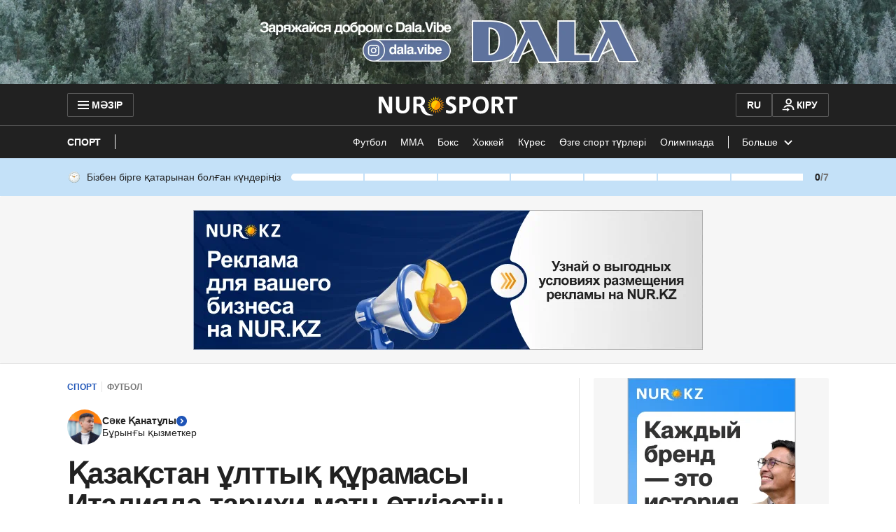

--- FILE ---
content_type: text/javascript, application/javascript
request_url: https://kaz.nur.kz/_astro/analytics.astro_astro_type_script_index_3_lang.D0oXKBLM.js
body_size: 3154
content:

!function(){try{var e="undefined"!=typeof window?window:"undefined"!=typeof global?global:"undefined"!=typeof self?self:{},n=(new Error).stack;n&&(e._sentryDebugIds=e._sentryDebugIds||{},e._sentryDebugIds[n]="a2f44df1-20c6-5614-b501-d10110adb731")}catch(e){}}();
import"./reactions.Djz-V0KD.js";import{A as a,P as n,Q as u,S as A,j as O,l as S,e as C}from"./service.CA7OEjLp.js";import"./ui-kit.DIVo4FFN.js";import"./index.BsD3EpIt.js";import{O as p}from"./common.DCCSYNLy.js";import{l as d}from"./logger.DdQuRkN1.js";import{i as v,P as l,b as N}from"./cookie.CuuFVc1O.js";import{g as h}from"./mobile-check.B81enSJ2.js";import{a as c,g as L,i as f}from"./jitsu-helpers.B1j-fht6.js";import{j as y,g as P,T as E,c as b,s as w}from"./jitsu.es.BsGp0AmX.js";import{E as U}from"./event-subscriber.XaLZAdKB.js";import{A as r}from"./auth-modal.D3CDI89G.js";import{b as G}from"./init-analytics.T3QIRVux.js";import"./_commonjsHelpers.Cpj98o6Y.js";import"./routes.Bdr35kcZ.js";import"./custom-events.BkmV4OTC.js";import"./index.Ol0pFmKV.js";import"./inheritsLoose.MYm6oGjQ.js";import"./index.dIqKFtWD.js";import"./floating-ui.dom.BuBfAMop.js";import"./media-queries.BaDhq0rR.js";import"./user.B4QDME42.js";import"./event-center.DHCfzDiW.js";const H=e=>({[a.ADFOX_PLACEMENT_IMPRESSION]:({containerId:t})=>{e(n.OBSERVE,{event_target:t,event_target_component:t,event_target_value:100,feature:"advertisement"})},[a.ADFOX_CREATIVE_IMPRESSION]:({containerId:t})=>{e(n.OBSERVE,{event_target:"banner",event_target_component:t,event_target_value:100,feature:"advertisement"})},[a.ADFOX_TAP_ON_BANNER]:({containerId:t})=>{e(n.TAP,{event_target:"banner",event_target_component:t,feature:"advertisement"})},[a.ADFOX_STUB]:({containerId:t})=>{e(n.RESOLVE,{event_target:t,event_target_component:t,event_target_value:"No ad available for this placement",feature:"advertisement"})},[a.ADFOX_ERROR]:({containerId:t,message:_})=>{e(n.RESOLVE,{event_target:t,event_target_component:t,event_target_value:_,feature:"advertisement"})}}),B=e=>({[a.MOBILE_BOTTOM_NAVIGATION_TAP]:({eventTarget:t})=>{e(n.TAP,{event_target:t,event_target_value:"add",event_target_component:"navigation_menu",event_target_layout_section:"bottom_navigation_bar",feature:"navigation"})}}),M=e=>({[a.INTERNAL_SERVER_ERROR]:t=>e(n.ERROR,t),[a.RATE_LIMIT_EXCEEDED_ERROR]:t=>e(n.ERROR,t)}),V=e=>({[a.ARTICLE_REACTIONS_CHANGE]:({newReaction:t,prevReaction:_,layoutSection:o="main_content_footer"})=>{e(n.CHANGE,{event_target:"article_reaction",event_target_component:"article_reactions_catalog",event_target_layout_section:o,feature:"article_reactions",event_target_value:t,event_target_previous_value:_})},[a.ARTICLE_REACTIONS_OBSERVE]:({modalInitiator:t})=>{const _=t===r.ARTICLE_REACTION;e(n.OBSERVE,{event_target:_?"article_reactions_auth_invitation":"comment_reactions_auth_invitation",event_target_component:_?"article_reactions_auth_invitation":"comment_reactions_auth_invitation",event_target_layout_section:"modal_window",feature:_?"article_reactions":"comment_reactions"})},[a.ARTICLE_REACTIONS_TAP_GOOGLE]:({modalInitiator:t})=>{const _=t===r.ARTICLE_REACTION;e(n.TAP,{event_target:"continue_with_google_button",event_target_component:_?"article_reactions_auth_invitation":"comment_reactions_auth_invitation",event_target_layout_section:"modal_window",feature:_?"article_reactions":"comment_reactions"})},[a.ARTICLE_REACTIONS_TAP_APPLE]:({modalInitiator:t})=>{const _=t===r.ARTICLE_REACTION;e(n.TAP,{event_target:"continue_with_apple_button",event_target_component:_?"article_reactions_auth_invitation":"comment_reactions_auth_invitation",event_target_layout_section:"modal_window",feature:_?"article_reactions":"comment_reactions"})},[a.ARTICLE_REACTIONS_TAP_DEFAULT]:({modalInitiator:t})=>{const _=t===r.ARTICLE_REACTION;e(n.TAP,{event_target:"log_in_with_phone_number_button",event_target_component:_?"article_reactions_auth_invitation":"comment_reactions_auth_invitation",event_target_layout_section:"modal_window",feature:_?"article_reactions":"comment_reactions"})},[a.ARTICLE_REACTIONS_OBSERVE_GOOGLE]:({modalInitiator:t})=>{const _=t===r.ARTICLE_REACTION;e(n.RESOLVE,{event_target:"continue_with_google_button",event_target_component:_?"article_reactions_auth_invitation":"comment_reactions_auth_invitation",event_target_layout_section:"modal_window",feature:_?"article_reactions":"comment_reactions"})},[a.ARTICLE_REACTIONS_OBSERVE_APPLE]:({modalInitiator:t})=>{const _=t===r.ARTICLE_REACTION;e(n.RESOLVE,{event_target:"continue_with_apple_button",event_target_component:_?"article_reactions_auth_invitation":"comment_reactions_auth_invitation",event_target_layout_section:"modal_window",feature:_?"article_reactions":"comment_reactions"})},[a.ARTICLE_REACTIONS_TAP_MODAL]:({target:t})=>e(n.TAP,{event_target_component:"article_reactions_auth_invitation",event_target_layout_section:"modal_window",feature:"article_reactions",event_target:t}),[a.ARTICLE_REACTIONS_TAP_MODAL_BUTTONS]:({target:t,text:_})=>e(n.TAP,{event_target:t,event_target_text_content:_,event_target_component:"article_reactions_auth_invitation",event_target_layout_section:"modal_window",feature:"article_reactions"}),[a.ARTICLES_REACTIONS_CHANGE_WIDGET]:({count:t,layoutSection:_,expand:o=!1})=>e(n.CHANGE,{event_target:"article_reactions_summary",event_target_value:o?"expand":"collapse",event_target_text_content:t,event_target_component:"article_action_menu",event_target_layout_section:_,feature:"article_reactions"}),[a.ARTICLES_REACTIONS_CATALOG_TAP]:({layoutSection:t})=>e(n.TAP,{event_target:"close_button",event_target_component:"article_reactions_catalog",event_target_layout_section:t,feature:"article_reactions"}),[a.ARTICLES_REACTIONS_CATALOG_OVERLAY_CLICK]:()=>e(n.TAP,{event_target:"overlay",feature:"article_reactions"})}),j=e=>({[a.AUTHORIZATION_LOGIN]:t=>e(n.USER_LOGIN,t),[a.AUTHORIZATION_LOGOUT_BY_USER]:()=>e(n.USER_LOGOUT,{target:u.USER}),[a.AUTHORIZATION_LOGOUT_BY_SYSTEM]:()=>e(n.USER_LOGOUT,{target:u.SYSTEM}),[a.AUTHORIZATION_REFRESH_TOKEN_SUCCESS]:()=>e(n.USER_REFRESH_TOKEN,{result:"success"}),[a.AUTHORIZATION_REFRESH_TOKEN_ERROR]:({errorMessage:t})=>e(n.USER_REFRESH_TOKEN,{result:"error",error_message:t})}),D=e=>({[a.COMMENTS]:({articleId:t,actionTarget:_,errorMessage:o})=>{const i=c(t);e(n.USER_COMMENTS,{article_id:i.articleId,doc_host:i.docHost,doc_path:i.docPath,page_title:i.pageTitle,url:i.url,action_target:_,error_message:o})},[a.ARTICLE_COMMENTS_OBSERVE]:t=>{const _=c(t);e(n.OBSERVE,{article_id:_.articleId,doc_host:_.docHost,doc_path:_.docPath,page_title:_.pageTitle,url:_.url})}}),F=e=>({[a.LOGIN]:({actionTarget:t})=>e(n.USER_LOGIN,{action_target:t})}),K=e=>({[a.SHARE_BUTTON_CLICK]:({layoutSection:t})=>e(n.TAP,{event_target:"shares_summary",event_target_component:"article_action_menu",event_target_layout_section:t,feature:"article_shares"}),[a.SHARE_WINDOW_CLOSE_BY_ICON]:()=>e(n.TAP,{event_target:"close_button",event_target_component:"shares_catalog",event_target_layout_section:"modal_window",feature:"article_shares"}),[a.SHARE_WINDOW_CLOSE_BY_OVERLAY]:()=>e(n.TAP,{event_target:"overlay",feature:"article_shares"}),[a.SHARE_SOCIAL]:({socialName:t})=>e(n.TAP,{event_target:"shares_catalog_item",event_target_alt_text:t,event_target_component:"shares_catalog",event_target_layout_section:"modal_window",feature:"article_shares"}),[a.SHARE_ARTICLE_BUTTON_CLICK]:({layoutSection:t,text:_})=>e(n.TAP,{event_target:"shares_summary",event_target_component:"shares_summary",event_target_layout_section:t,feature:"article_shares",event_target_text_content:_}),[a.SHARE_TREND]:({text:t})=>e(n.TAP,{event_target:"shares_summary",event_target_text_content:t,event_target_component:"shares_summary",event_target_layout_section:"bottom_navigation_bar",feature:"article_shares"}),[a.SHARE]:t=>e(n.SHARE,t)}),W=e=>({[a.ARTICLE_LANGUAGE_SWITCHER_CLICK_EVENT]:({language:t})=>e(n.TAP,{event_target:"language_switcher_button",event_target_value:t,event_target_component:"language_switcher_button",event_target_layout_section:"main_content_header",feature:"article"})}),x=()=>{const e=v("sessionStorage")?sessionStorage.getItem("browserTabId"):A();if(!e){const t=A();return sessionStorage.setItem("browserTabId",t),t}return e};function T({articleId:e,page:t,category:_=[],subcategory:o=[],authorIds:i=[],contentType:R=""}){const I=O(),g={is_logged:S(I),page_title:document.title},s={...g};switch(_.length>0&&(s.page_category=_.join()),o.length>0&&(s.page_subcategory=o.join()),t){case l.Article:case l.Recipe:return{...s,article_id:e?Number(e):"",article_authors_ids:i.join(),article_attr_content_type:R};case l.Rubric:return s;default:return g}}class Y{isInitialized=!1;jitsu;constructor(){this.jitsu=null,this.init().then(t=>{this.isInitialized=t,t&&this.trackCallbacks()})}setupJitsu=async()=>{let t=null;if(v("localStorage")&&(t=localStorage.getItem(p)),this.jitsu){t&&this.jitsu.set({player_id:t});const _=await L(this.jitsu),o=C();return this.jitsu.set({env:"prod",source_type:h(),browser_tab_id:x(),is_authenticated:!!o.isAuthenticated,permission_notification:_}),await f(this.jitsu)}else return d.error("Jitsu client is not initialized"),null};init=async()=>(this.jitsu||(this.jitsu=y({key:"js.d27utqeoss6s0dkb04pz1b.ss60lhmn5bgevjhl6d5qsw",tracking_host:"https://stat.khanate.pro",log_level:"ERROR"}),await this.setupJitsu()),!0);trackCallbacks=()=>{const t=P(E.JITSU);t.length>0&&(t.forEach(_=>{if(Array.isArray(_)){const o=_[0];this.trackEvent(o,_[1])}}),b(E.JITSU))};updateClient=async()=>{await this.setupJitsu()};trackEvent=(t,_)=>{if(this.isInitialized){this.jitsu?.track(t,_);return}w(E.JITSU,[t,_])}}const J=e=>new U({[a.PAGEVIEW]:()=>{const t=N();e(n.PAGEVIEW,T({articleId:t.articleId,page:t.page,category:t.category,subcategory:t.subcategory,authorIds:t.authorIds,contentType:t.contentType}))},[a.RESIZE]:()=>e(n.PAGE_RESIZE),[a.SUBSCRIPTION_CHANGE]:({isSubscribed:t})=>e(t?n.USER_SUBSCRIBED:n.USER_UNSUBSCRIBED,{event_date:new Date().toJSON()}),[a.COMMENTS]:t=>e(n.USER_COMMENTS,t),[a.REACTIONS]:t=>e(n.COMMENTS_REACTIONS,t),[a.PAGEVIEW_INFINITE]:t=>{if(t.article_id){const _=c(t.article_id),o={doc_host:_.docHost,doc_path:_.docPath,page_title:_.pageTitle,url:_.url,article_id:_.articleId,page:"Article",authorIds:t.articleAuthorsIds||[],contentType:t.targetingAttributes?.contentType||"",referer:t.referer||""};t.article_parent_category_slug?(o.category=t.article_parent_category_slug,o.subcategory=t.article_categories_slugs||[]):o.category=t.article_categories_slugs||[],e(n.PAGEVIEW,T(o))}},[a.RECOMMENDATION]:({eventType:t,articleId:_})=>{const o=c(_);e(t,{article_id:o.articleId,doc_host:o.docHost,doc_path:o.docPath,page_title:o.pageTitle,url:o.url})},[a.ARTICLE_REACTIONS_CHANGE]:({newReaction:t,prevReaction:_,layoutSection:o="main_content_footer"})=>e(n.CHANGE,{event_target:"article_reaction",event_target_component:"article_reactions_catalog",event_target_layout_section:o,feature:"article_reactions",event_target_value:t,event_target_previous_value:_}),[a.ARTICLE_REACTIONS_OBSERVE]:()=>e(n.OBSERVE,{event_target:"article_reactions_auth_invitation",event_target_component:"article_reactions_auth_invitation",event_target_layout_section:"modal_window",feature:"article_reactions"}),[a.ARTICLE_REACTIONS_TAP_MODAL]:({target:t})=>e(n.TAP,{event_target_component:"article_reactions_auth_invitation",event_target_layout_section:"modal_window",feature:"article_reactions",event_target:t}),[a.ARTICLE_REACTIONS_TAP_MODAL_BUTTONS]:({target:t,text:_})=>e(n.TAP,{event_target:t,event_target_text_content:_,event_target_component:"article_reactions_auth_invitation",event_target_layout_section:"modal_window",feature:"article_reactions"}),[a.ARTICLES_REACTIONS_CHANGE_WIDGET]:({count:t,layoutSection:_,expand:o=!1})=>e(n.CHANGE,{event_target:"article_reactions_summary",event_target_value:o?"expand":"collapse",event_target_text_content:t,event_target_component:"article_action_menu",event_target_layout_section:_,feature:"article_reactions"}),[a.ARTICLES_REACTIONS_CATALOG_TAP]:({layoutSection:t})=>e(n.TAP,{event_target:"close_button",event_target_component:"article_reactions_catalog",event_target_layout_section:t,feature:"article_reactions"}),[a.ARTICLES_REACTIONS_CATALOG_OVERLAY_CLICK]:()=>e(n.TAP,{event_target:"overlay",feature:"article_reactions"}),[a.COMMENTS_COUNT_CLICK]:({layoutSection:t,commentsCount:_})=>e(n.TAP,{event_target:"comments_summary",event_target_text_content:_,event_target_component:"article_action_menu",event_target_layout_section:t,feature:"article_comments"}),[a.GROWTHBOOK_INIT]:t=>e(n.GROWTHBOOK_INIT,{grb:t}),...M(e),...H(e),...B(e),...V(e),...j(e),...D(e),...F(e),...K(e),...W(e)}),m=new Y;G.subscribe(J(m.trackEvent).getEvents());window.jitsuPlugin=m;

//# debugId=a2f44df1-20c6-5614-b501-d10110adb731


--- FILE ---
content_type: text/javascript, application/javascript
request_url: https://kaz.nur.kz/_astro/comment-thread.BcUfMMEa.js
body_size: 5743
content:

!function(){try{var e="undefined"!=typeof window?window:"undefined"!=typeof global?global:"undefined"!=typeof self?self:{},n=(new Error).stack;n&&(e._sentryDebugIds=e._sentryDebugIds||{},e._sentryDebugIds[n]="f2d81242-6b1d-52a5-b3b6-3fc7fca470b0")}catch(e){}}();
import{j as i}from"./jsx-runtime.D_zvdyIk.js";import{r as m}from"./index.Ol0pFmKV.js";import{c as E}from"./inheritsLoose.MYm6oGjQ.js";import{v as T,V as M,d as ue}from"./ui-kit.DIVo4FFN.js";import{u as Z,a as S}from"./use-message.CD5RiYaj.js";import{a as se}from"./user.B4QDME42.js";import{p as me}from"./reactions.Djz-V0KD.js";import{c as _,A as p,h as pe,T as de,$ as X,H as fe,W as he}from"./service.CA7OEjLp.js";import{g as Ce}from"./_commonjsHelpers.Cpj98o6Y.js";import{a as re}from"./index.BsD3EpIt.js";import{l as N}from"./logger.DdQuRkN1.js";import{a as _e,i as Ee}from"./mobile-check.B81enSJ2.js";import{N as ge}from"./nickname-achievement-badge.C-_T19_V.js";import{s as Re,a as xe,C as Te}from"./comment-card.DWOESqsw.js";import{A as ye}from"./auth-modal.D3CDI89G.js";import{s as j}from"./helpers.QSJ0JnEP.js";import{g as we}from"./ui-messages.yn2LjoTT.js";import{d as Se}from"./close.C5_L6VB-.js";import{H as be}from"./http.CdnkxX2b.js";const Ne=e=>{const t=window.location.href;return{...e,url:t}},ve="_commentCardNickname_erf8e_1",Ae="_nicknameLink_erf8e_15",z={commentCardNickname:ve,nicknameLink:Ae},Me=20,je=10,ke=30,Oe=20,Le=1,Ve=({dailyVisit:e,userId:t,userName:n,level:s=1})=>{const{t:o}=Z(),{commentBadgeKey:a}=e||{},r=_e();let c=r?Me:ke;s!==Le&&(c=r?je:Oe);let l="";return n?.length>c&&(l=`${n?.slice(0,c)}...`),i.jsxs("div",{className:z.commentCardNickname,children:[i.jsx("a",{target:"_blank",href:`/users/${t}`,className:z.nicknameLink,children:i.jsx(T,{variant:"title-14",children:l||n})}),a&&i.jsx(ge,{variant:a,badgeName:o(`userAchievements.badges.${a}`)})]})},De=Object.seal({id:"",text:"",createdAt:"",user:{id:"",name:""},replies:[],reactions:[]}),We=e=>({...De,...e}),Ue=e=>{const t=e.trim(),n=2700;return t.length===0?"Comment message cannot be empty":t.length>n?`Comment message too long: max of ${n} chars exceeded`:""};var q,J;function He(){if(J)return q;J=1;function e(t){return t==null}return q=e,q}var Fe=He();const $e=Ce(Fe),Ie=({text:e,parentCommentId:t,article:n})=>{const s={text:e,article:n};return $e(t)?s:{...s,parentCommentId:t}},Be=e=>We({recentlyAdded:!1,...e}),G=re({}),b=e=>G.value[e]||[],V=(e,t)=>{G.set({...G.value,[e]:t})},Qt=(e,t)=>{const n=b(e),s=a=>{const r=[];return a.forEach(c=>{r.push(c),c.replies&&c.replies.length>0&&r.push(...s(c.replies))}),r};return s(n).filter(a=>a.user.id===t)},oe=(e,t,n)=>{const s=b(e);V(e,s.map(o=>o.id===t?{...o,reactionsCount:n}:o))},qe=(e,t,n)=>e.map(s=>{if(s.id===n)return{...s,replies:[t,...s.replies??[]]};const o=(s.replies??[]).map(a=>{if(a.id===n)return{...a,replies:[t]};const r=(a.replies??[]).map(c=>{if(c.id===n)return{...c,replies:[t,...c.replies??[]]};const l=(c.replies??[]).map(u=>u.id===n?{...u,replies:[t,...u.replies??[]]}:u);return{...c,replies:l}});return{...a,replies:r}});return{...s,replies:o}}),Pe=(e,t)=>[t,...e],Ge=({articleId:e,parentCommentId:t,comment:n})=>typeof t>"u"||t===null?Pe(b(e),n):qe(b(e),n,t),Ze=async({commentText:e,parentCommentId:t,article:n,user:s})=>{const o=Ie({text:e,parentCommentId:t,article:Ne(n)}),a=Ue(e);if(a)throw Error(`Comment validation error: ${a}`);try{let r;if(o.parentCommentId?r=await _.saveReplyComment(o,{isRawResponse:!0}):r=await _.saveComment(o,{isRawResponse:!0}),r.tokenError)return{isSuccess:!1,tokenError:!0};const c=await r.json();return typeof c.id!="string"?(o.parentCommentId?window.publishEvent(p.COMMENTS,{event:"click_send_reply_error",articleId:n.id,errorMessage:r?.message}):window.publishEvent(p.COMMENTS,{event:"click_send_root_comment_error",articleId:n.id,errorMessage:r?.message}),{isSuccess:!1,code:r?.statusCode}):(o.parentCommentId?window.publishEvent(p.COMMENTS,{event:"click_send_reply_success",articleId:n.id}):window.publishEvent(p.COMMENTS,{event:"click_send_root_comment_success",articleId:n.id}),V(n.id,Ge({articleId:n.id,parentCommentId:t,comment:Be({...o,id:c.id,createdAt:new Date().toISOString(),recentlyAdded:!0,user:s})})),{isSuccess:!0})}catch(r){N.error("Error updating article comment",r)}},Xe=e=>{const t=new Set,n=s=>{s.forEach(o=>{t.add(o.user.id),o.replies&&o.replies.length>0&&n(o.replies)})};return n(e),Array.from(t)},Ye=(e,t)=>{const n=b(e),s=a=>a.map(r=>{const c=t[r.user.id];let l=r.replies;return r.replies&&r.replies.length>0&&(l=s(r.replies)),{...r,dailyVisit:c,replies:l}}),o=s(n);V(e,o)},en=async e=>{const t=await _.getArticleComments(e);V(e,t);const n=Xe(t);n.length>0&&Ke(e,n)},Ke=async(e,t)=>{const n={},s=t.join(",");try{const o=await pe.getActivitiesDailyVisit({userIds:s});Object.entries(o).forEach(([a,r])=>{n[a]=de(r)})}catch(o){N.error("Error reading article comments with daily visit",o,{articleId:e,userIds:t})}Ye(e,n)},ze=e=>i.jsx("svg",{xmlns:"http://www.w3.org/2000/svg",width:"24",height:"24",viewBox:"0 0 24 24",fill:"none",...e,children:i.jsx("path",{d:`M11.953 2C6.465 2 2 6.486 2 12C2 17.514 6.486 22 12 22C17.514
         22 22 17.514 22 12C22 6.486 17.493 2 11.953 2ZM13 17H11V15H13V17ZM13
         13H11V7H13V13Z`,fill:"#E11900"})}),Je=e=>i.jsx("svg",{width:"24",height:"24",viewBox:"0 0 24 24",fill:"none",xmlns:"http://www.w3.org/2000/svg",...e,children:i.jsx("path",{d:`M12 2C6.486 2 2 6.486 2 12C2 17.514 6.486 22 12
         22C17.514 22 22 17.514 22 12C22 6.486 17.514 2 12 2ZM13
         17H11V11H13V17ZM13 9H11V7H13V9Z`,fill:"#1E54B7"})}),Qe="_alertWrapper_17u7b_1",et="_info_17u7b_9",tt="_error_17u7b_13",nt="_alertIcon_17u7b_18",w={alertWrapper:Qe,info:et,error:tt,alertIcon:nt},ae=({children:e,type:t,className:n})=>{const s=t==="error";return i.jsxs("div",{className:E(w.alertWrapper,{[w.info]:!s,[w.error]:s},n),children:[s?i.jsx(ze,{className:w.alertIcon}):i.jsx(Je,{className:w.alertIcon}),e]})},st="_inputWrapper_13qb4_1",rt="_textArea_13qb4_7",ot="_counter_13qb4_22",at="_counterText_13qb4_31",it="_greyText_13qb4_38",x={inputWrapper:st,textArea:rt,counter:ot,counterText:at,greyText:it},ct=48,lt=({onInput:e,value:t="",onFocus:n,onBlur:s})=>{const r=m.useRef(null),c=h=>{let d=h.target.value;d.trim().length===0?(d=d.trim(),r.current&&(r.current.style.height=`${ct}px`)):r.current&&(r.current.style.height=`${r.current.scrollHeight}px`),d.length<=2700&&e(d)},l=m.useCallback(()=>{Ee()&&r.current&&n(()=>{r.current&&r.current.scrollIntoView({inline:"center",block:"center"})})},[r,n]),u=h=>h.length;return m.useEffect(()=>{r.current&&r.current.focus()},[]),i.jsxs("div",{className:x.inputWrapper,children:[i.jsx("textarea",{cols:3,className:x.textArea,value:t,onChange:c,name:"commentText",placeholder:"Напишите комментарий...",ref:r,onFocus:l,onBlur:s}),i.jsxs("div",{className:x.counter,children:[i.jsxs(T,{className:x.counterText,component:"span",children:[u(t),"/"]}),i.jsx(T,{component:"span",className:E(x.counterText,x.greyText),children:2700})]})]})},ut="_formWithMargin_1tjyk_1",mt="_buttonsWrapper_1tjyk_5",pt="_alert_1tjyk_19",P={formWithMargin:ut,buttonsWrapper:mt,alert:pt},k={main:"main",child:"child"},dt=({isLoading:e=!1,error:t="",onSubmit:n,onReset:s,type:o=k.child,articleId:a,isLast:r=!1})=>{const{t:c}=Z(),l=S(X),[u,h]=m.useState(""),[d,v]=m.useState(!1),[C,A]=m.useState(!1),W=!u||e,R=m.useRef(null),U=l.role===se.EXTENDED,H=!!l.username;if(m.useEffect(()=>{C&&typeof R.current=="function"&&R.current()},[C,R]),!H||!U)return null;const F=()=>{o===k.main?window.publishEvent(p.COMMENTS,{actionTarget:"click_cancel_root_comment",articleId:a}):window.publishEvent(p.COMMENTS,{actionTarget:"click_cancel_reply",articleId:a}),h(""),s()},y=()=>{u&&(o===k.main?window.publishEvent(p.COMMENTS,{actionTarget:"click_send_root_comment",articleId:a}):window.publishEvent(p.COMMENTS,{actionTarget:"click_send_reply",articleId:a}),n(u))},$=f=>{d||(o===k.main?window.publishEvent(p.COMMENTS,{actionTarget:"change_root_text_area",articleId:a}):window.publishEvent(p.COMMENTS,{actionTarget:"change_reply_text_area",articleId:a}),v(!0)),h(f)},I=f=>{r&&(A(!0),R.current=f)};return i.jsxs("form",{onSubmit:f=>f.preventDefault(),className:E({[P.formWithMargin]:C}),children:[i.jsx(lt,{value:u,onInput:$,onFocus:()=>I(()=>{}),onBlur:()=>A(!1)}),i.jsxs("div",{className:P.buttonsWrapper,children:[i.jsx("button",{onClick:F,className:E("button","button--outline"),children:c("articleComments.cancel")}),i.jsx("button",{onClick:y,className:E("button","button--primary"),disabled:W,children:c("articleComments.publish")})]}),!!t&&i.jsx(ae,{type:"error",className:P.alert,children:i.jsx(T,{variant:"text-14",children:t})})]})},Y=re({}),g=()=>Y.value,D=e=>{Y.set({...g(),...e})},ft=(e,t)=>{const n={...g()[e]};Object.entries(t).forEach(([s,o])=>{const a=n[s];a&&(n[s]=a.map(r=>r.type!==o.type?r:{...r,...o,isUserReaction:!0}))}),D({...g(),[e]:n})},ie=e=>e.reduce((t,n)=>t+n.count,0),ht=(e,t)=>e.some(s=>s.type===t)?e.map(s=>s.isUserReaction?{type:s.type,count:s.count>1?s.count-1:0,updatedAt:new Date().toISOString()}:s.type===t?{...s,count:s.count+1,isUserReaction:!0,updatedAt:new Date().toISOString()}:s).filter(s=>s.count>0):[...e.map(s=>s.isUserReaction?{type:s.type,count:s.count-1,updatedAt:new Date().toISOString()}:s),{type:t,count:1,isUserReaction:!0,updatedAt:new Date().toISOString()}].filter(s=>s.count>0),Ct=(e,t,n)=>{const s=g()[e]||{},o=s[t]||[],a=ht(o,n);D({...g(),[e]:{...s,[t]:a}});const r=ie(a);oe(e,t,r)},_t=(e,t)=>{const n=g()[e]||{},o=(n[t]||[]).map(r=>r.isUserReaction?{type:r.type,count:r.count-1,updatedAt:new Date().toISOString()}:r).filter(r=>r.count>0);D({...g(),[e]:{...n,[t]:o}});const a=ie(o);oe(e,t,a)},tn=async e=>{try{const t=await _.getCommonReactions(e);D({[e]:t.reactions})}catch(t){N.error("Error reading common reactions",t,{articleId:e})}},nn=async e=>{try{const t=await _.getCommentsUserReactions(e);ft(e,t.reactions)}catch(t){N.error("Error reading comments user reactions",t,{articleId:e})}},ce=m.createContext({reactions:{},handleReactionClick:()=>{}}),Et=e=>Object.values(e).length>0?Object.keys(e).reduce((t,n)=>(t[n]=Re(e[n]),t),{}):{},gt=(e,t,n)=>{const s=t.find(o=>o.isUserReaction);window.publishEvent(p.REACTION_CHANGE,{newReactionType:e.type===s?.type?"":e.type,previousReactionType:s?.type||"",isFromPreview:n})},{t:O}=we(),Q=async({articleId:e,commentId:t,reaction:n})=>{if(n.isUserReaction)try{await _.deleteUserCommentReaction(t,{isRawResponse:!0}),_t(e,t)}catch{j({variant:M.ALERT,text:O("articleComments.publishError")})}else try{const s=await _.setUserCommentReaction(t,n.type,{isRawResponse:!0});if(s.ok){Ct(e,t,n.type);return}if(s.status===429){window.publishEvent(p.COMMENT_REACTIONS_RATE_LIMIT_EXCEEDED_ERROR),j({variant:M.ALERT,text:O("articleComments.limitError")});return}j({variant:M.ALERT,text:O("articleComments.publishError")})}catch{j({variant:M.ALERT,text:O("articleComments.publishError")})}},sn=({articleId:e,children:t})=>{const n=S(X),s=S(Y),o={reactions:Et(s[e]||{}),handleReactionClick:({commentId:a,reaction:r,commentReactions:c,isFromPreview:l})=>{if(!n.isAuthenticated){Se(ye.COMMENT_REACTION),fe(()=>{Q({reaction:r,commentId:a,articleId:e})});return}gt(r,c,l),Q({articleId:e,commentId:a,reaction:r})}};return i.jsx(ce.Provider,{value:o,children:t})},Rt=({commentId:e,isFromPreview:t=!1,variant:n="primary"})=>{const{reactions:s,handleReactionClick:o}=m.useContext(ce),a=s?.[e]||[],r=()=>{o({commentId:e,reaction:me,commentReactions:a,isFromPreview:t})},c=u=>{o({commentId:e,reaction:u,commentReactions:a,isFromPreview:t})},l=u=>{o({commentId:e,reaction:{type:u,count:0,updatedAt:new Date().toISOString(),isUserReaction:!1},commentReactions:a,isFromPreview:t})};return i.jsx(xe,{handlePermanentReactionClick:r,handleReactionClick:c,handleAddReactionClick:l,commentReactions:a,isFromPreview:t,variant:n})},le=m.createContext(!0),rn=({children:e})=>{const[t,n]=m.useState(!0);function s(){n(!1)}function o(){n(!0)}return m.useEffect(()=>(document.addEventListener("offline",s),document.addEventListener("online",o),()=>{document.removeEventListener("offline",s),document.removeEventListener("online",o)}),[]),i.jsx(le.Provider,{value:t,children:e})},K=he({}),xt=()=>K.value,ee=e=>{const t=xt();return K.set({...t,[e.id]:e}),e},Tt=async(e,t)=>{try{const n=await _.getArticleCommentsInfo(e,{isRawResponse:!0});if(n.status===be.NoContent)return ee(t);{const s=await n.json();return ee({commentCount:s.commentCount,lastCommentDate:s.lastCommentDate,isCommentsEnabled:t.isCommentsEnabled,url:t.url,id:e,headline:t.headline})}}catch(n){N.error("Error reading article comments",n,{articleId:e});return}},te=new Set,yt=e=>{const n=S(K)[e],s=document.querySelector(`.js-article[data-id="${e}"]`),o={id:e,commentCount:0,headline:s?.dataset?.title||"",lastCommentDate:"",url:s?.dataset?.url||"",isCommentsEnabled:s?.dataset?.isCommentsEnabled==="true"};return m.useEffect(()=>{const a=async()=>{await Tt(e,o)};!n&&!te.has(e)&&(te.add(e),a())},[e,n]),n??o},wt="_buttonsWrapper_nw867_1",St="_button_nw867_1",bt="_commentFormWrapper_nw867_34",Nt="_commentAlert_nw867_38",L={buttonsWrapper:wt,button:St,commentFormWrapper:bt,commentAlert:Nt},vt=4,At=429,Mt=({articleId:e,comment:t,className:n="",level:s,isLast:o=!1,hideReactionsBlock:a=!1})=>{const{t:r}=Z(),c=S(X),[l,u]=m.useState(!1),[h,d]=m.useState(!1),[v,C]=m.useState(""),A=()=>{window.publishEvent(p.COMMENTS,{articleId:e,actionTarget:"click_reply_button"}),u(!0)},W=yt(e),R=m.useContext(le),U=$=>async I=>{if(!R)return C(r("articleComments.connectionError"));d(!0);try{const f=await Ze({commentText:I,user:$,parentCommentId:t.id,article:W});if(!f?.isSuccess&&f?.tokenError)return;if(f?.isSuccess)C(""),u(!1);else{let B;f?.code===At?B=r("articleComments.limitError"):B=r("articleComments.publishError"),C(B)}}catch{d(!1)}finally{d(!1)}},H=()=>{u(!1),v.length&&C("")},F=i.jsxs(i.Fragment,{children:[i.jsx("div",{className:L.buttonsWrapper,children:c.username&&c.role===se.EXTENDED&&i.jsxs("button",{className:E("button","button--outline",L.button),onClick:A,disabled:l,children:[i.jsx("svg",{className:"button__icon",children:i.jsx("use",{href:`#${ue.REPLY_20}`})}),i.jsx(T,{variant:"title-14",children:r("articleComments.reply")})]})}),l?i.jsx("div",{className:L.commentFormWrapper,children:i.jsx(dt,{onSubmit:U(c),onReset:H,error:v,articleId:e,isLoading:h,isLast:o})}):null]});let y;return t.recentlyAdded?y=i.jsx(ae,{type:"info",className:L.commentAlert,children:i.jsxs(T,{variant:"text-14",children:[r("articleComments.moderationText1"),i.jsx("a",{className:"link",href:"/comment-rules.html",children:r("articleComments.moderationTextLink")}),r("articleComments.moderationText2")]})}):s<=vt&&(y=F),i.jsx(Te,{className:n,text:t.text,date:t.createdAt,headerTitle:i.jsx(Ve,{userName:t.user.username,level:s,dailyVisit:t.dailyVisit,userId:t.user.id}),children:a?null:i.jsxs(i.Fragment,{children:[!t.recentlyAdded&&i.jsx(Rt,{commentId:t.id,isFromPreview:!1,variant:"primary"}),c.isAuthenticated?y:null]})},t.id)},jt="_wrapper_1qc41_1",kt="_threadNode_1qc41_7",ne={wrapper:jt,threadNode:kt},Ot=({articleId:e,comment:t,className:n="",level:s,isLast:o=!1,hideReactionsBlock:a=!1})=>i.jsxs("div",{className:E(ne.wrapper,n),children:[i.jsx(Mt,{hideReactionsBlock:a,comment:t,level:s,articleId:e,isLast:t.replies?.length===0&&o}),t.replies?.length>=1?i.jsx("div",{className:ne.threadNode,children:t.replies.map((r,c)=>i.jsx(Ot,{hideReactionsBlock:a,comment:r,level:s+1,articleId:e,isLast:c===t.replies.length-1&&o},r.id))}):null]},t.id);export{G as $,Rt as C,le as N,sn as R,Ve as a,dt as b,Mt as c,Ot as d,rn as e,nn as f,Qt as g,en as h,tn as r,Ze as s,yt as u};

//# debugId=f2d81242-6b1d-52a5-b3b6-3fc7fca470b0
